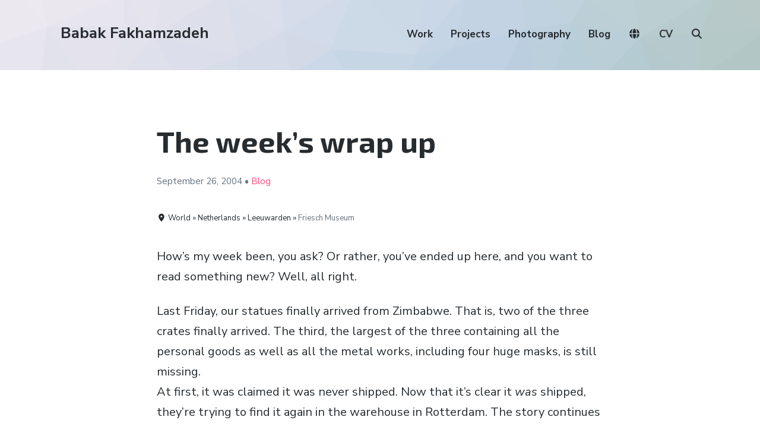

--- FILE ---
content_type: text/html; charset=UTF-8
request_url: https://babakfakhamzadeh.com/the-weeks-wrap-up/
body_size: 12764
content:
<!DOCTYPE html><html lang="en-US" class="no-js"><head><meta charset="UTF-8"><meta name="viewport" content="width=device-width, initial-scale=1"><link rel="profile" href="https://gmpg.org/xfn/11"><link rel="pingback" href="https://babakfakhamzadeh.com/wordpress/xmlrpc.php"><title>The week&#8217;s wrap up &#8211; Babak Fakhamzadeh</title><meta name='robots' content='max-image-preview:large' /> <script defer src="[data-uri]"></script> <link rel='dns-prefetch' href='//cdnjs.cloudflare.com' /><link rel='dns-prefetch' href='//unpkg.com' /><link rel='dns-prefetch' href='//fonts.googleapis.com' /><link rel='dns-prefetch' href='//use.fontawesome.com' /><link rel='dns-prefetch' href='//v0.wordpress.com' /><link rel='preconnect' href='//i0.wp.com' /><link rel="alternate" type="application/rss+xml" title="Babak Fakhamzadeh &raquo; Feed" href="https://babakfakhamzadeh.com/feed/" /><link rel="alternate" type="application/rss+xml" title="Babak Fakhamzadeh &raquo; Comments Feed" href="https://babakfakhamzadeh.com/comments/feed/" /><meta name="ICBM" content="53.203, 5.80104"><meta name="DC.title" content="The week&#8217;s wrap up"><meta name="geo.position" content="53.203; 5.80104"><link rel="alternate" type="application/rss+xml" title="Babak Fakhamzadeh &raquo; The week&#8217;s wrap up Comments Feed" href="https://babakfakhamzadeh.com/the-weeks-wrap-up/feed/" /><link rel="alternate" title="oEmbed (JSON)" type="application/json+oembed" href="https://babakfakhamzadeh.com/wp-json/oembed/1.0/embed?url=https%3A%2F%2Fbabakfakhamzadeh.com%2Fthe-weeks-wrap-up%2F" /><link rel="alternate" title="oEmbed (XML)" type="text/xml+oembed" href="https://babakfakhamzadeh.com/wp-json/oembed/1.0/embed?url=https%3A%2F%2Fbabakfakhamzadeh.com%2Fthe-weeks-wrap-up%2F&#038;format=xml" /><style id='wp-img-auto-sizes-contain-inline-css' type='text/css'>img:is([sizes=auto i],[sizes^="auto," i]){contain-intrinsic-size:3000px 1500px}
/*# sourceURL=wp-img-auto-sizes-contain-inline-css */</style><style id='wp-emoji-styles-inline-css' type='text/css'>img.wp-smiley, img.emoji {
		display: inline !important;
		border: none !important;
		box-shadow: none !important;
		height: 1em !important;
		width: 1em !important;
		margin: 0 0.07em !important;
		vertical-align: -0.1em !important;
		background: none !important;
		padding: 0 !important;
	}
/*# sourceURL=wp-emoji-styles-inline-css */</style><link rel='stylesheet' id='wp-block-library-css' href='https://babakfakhamzadeh.com/wordpress/wp-includes/css/dist/block-library/style.min.css?ver=6.9' type='text/css' media='all' /><style id='global-styles-inline-css' type='text/css'>:root{--wp--preset--aspect-ratio--square: 1;--wp--preset--aspect-ratio--4-3: 4/3;--wp--preset--aspect-ratio--3-4: 3/4;--wp--preset--aspect-ratio--3-2: 3/2;--wp--preset--aspect-ratio--2-3: 2/3;--wp--preset--aspect-ratio--16-9: 16/9;--wp--preset--aspect-ratio--9-16: 9/16;--wp--preset--color--black: #000000;--wp--preset--color--cyan-bluish-gray: #abb8c3;--wp--preset--color--white: #ffffff;--wp--preset--color--pale-pink: #f78da7;--wp--preset--color--vivid-red: #cf2e2e;--wp--preset--color--luminous-vivid-orange: #ff6900;--wp--preset--color--luminous-vivid-amber: #fcb900;--wp--preset--color--light-green-cyan: #7bdcb5;--wp--preset--color--vivid-green-cyan: #00d084;--wp--preset--color--pale-cyan-blue: #8ed1fc;--wp--preset--color--vivid-cyan-blue: #0693e3;--wp--preset--color--vivid-purple: #9b51e0;--wp--preset--gradient--vivid-cyan-blue-to-vivid-purple: linear-gradient(135deg,rgb(6,147,227) 0%,rgb(155,81,224) 100%);--wp--preset--gradient--light-green-cyan-to-vivid-green-cyan: linear-gradient(135deg,rgb(122,220,180) 0%,rgb(0,208,130) 100%);--wp--preset--gradient--luminous-vivid-amber-to-luminous-vivid-orange: linear-gradient(135deg,rgb(252,185,0) 0%,rgb(255,105,0) 100%);--wp--preset--gradient--luminous-vivid-orange-to-vivid-red: linear-gradient(135deg,rgb(255,105,0) 0%,rgb(207,46,46) 100%);--wp--preset--gradient--very-light-gray-to-cyan-bluish-gray: linear-gradient(135deg,rgb(238,238,238) 0%,rgb(169,184,195) 100%);--wp--preset--gradient--cool-to-warm-spectrum: linear-gradient(135deg,rgb(74,234,220) 0%,rgb(151,120,209) 20%,rgb(207,42,186) 40%,rgb(238,44,130) 60%,rgb(251,105,98) 80%,rgb(254,248,76) 100%);--wp--preset--gradient--blush-light-purple: linear-gradient(135deg,rgb(255,206,236) 0%,rgb(152,150,240) 100%);--wp--preset--gradient--blush-bordeaux: linear-gradient(135deg,rgb(254,205,165) 0%,rgb(254,45,45) 50%,rgb(107,0,62) 100%);--wp--preset--gradient--luminous-dusk: linear-gradient(135deg,rgb(255,203,112) 0%,rgb(199,81,192) 50%,rgb(65,88,208) 100%);--wp--preset--gradient--pale-ocean: linear-gradient(135deg,rgb(255,245,203) 0%,rgb(182,227,212) 50%,rgb(51,167,181) 100%);--wp--preset--gradient--electric-grass: linear-gradient(135deg,rgb(202,248,128) 0%,rgb(113,206,126) 100%);--wp--preset--gradient--midnight: linear-gradient(135deg,rgb(2,3,129) 0%,rgb(40,116,252) 100%);--wp--preset--font-size--small: 13px;--wp--preset--font-size--medium: 20px;--wp--preset--font-size--large: 36px;--wp--preset--font-size--x-large: 42px;--wp--preset--spacing--20: 0.44rem;--wp--preset--spacing--30: 0.67rem;--wp--preset--spacing--40: 1rem;--wp--preset--spacing--50: 1.5rem;--wp--preset--spacing--60: 2.25rem;--wp--preset--spacing--70: 3.38rem;--wp--preset--spacing--80: 5.06rem;--wp--preset--shadow--natural: 6px 6px 9px rgba(0, 0, 0, 0.2);--wp--preset--shadow--deep: 12px 12px 50px rgba(0, 0, 0, 0.4);--wp--preset--shadow--sharp: 6px 6px 0px rgba(0, 0, 0, 0.2);--wp--preset--shadow--outlined: 6px 6px 0px -3px rgb(255, 255, 255), 6px 6px rgb(0, 0, 0);--wp--preset--shadow--crisp: 6px 6px 0px rgb(0, 0, 0);}:where(.is-layout-flex){gap: 0.5em;}:where(.is-layout-grid){gap: 0.5em;}body .is-layout-flex{display: flex;}.is-layout-flex{flex-wrap: wrap;align-items: center;}.is-layout-flex > :is(*, div){margin: 0;}body .is-layout-grid{display: grid;}.is-layout-grid > :is(*, div){margin: 0;}:where(.wp-block-columns.is-layout-flex){gap: 2em;}:where(.wp-block-columns.is-layout-grid){gap: 2em;}:where(.wp-block-post-template.is-layout-flex){gap: 1.25em;}:where(.wp-block-post-template.is-layout-grid){gap: 1.25em;}.has-black-color{color: var(--wp--preset--color--black) !important;}.has-cyan-bluish-gray-color{color: var(--wp--preset--color--cyan-bluish-gray) !important;}.has-white-color{color: var(--wp--preset--color--white) !important;}.has-pale-pink-color{color: var(--wp--preset--color--pale-pink) !important;}.has-vivid-red-color{color: var(--wp--preset--color--vivid-red) !important;}.has-luminous-vivid-orange-color{color: var(--wp--preset--color--luminous-vivid-orange) !important;}.has-luminous-vivid-amber-color{color: var(--wp--preset--color--luminous-vivid-amber) !important;}.has-light-green-cyan-color{color: var(--wp--preset--color--light-green-cyan) !important;}.has-vivid-green-cyan-color{color: var(--wp--preset--color--vivid-green-cyan) !important;}.has-pale-cyan-blue-color{color: var(--wp--preset--color--pale-cyan-blue) !important;}.has-vivid-cyan-blue-color{color: var(--wp--preset--color--vivid-cyan-blue) !important;}.has-vivid-purple-color{color: var(--wp--preset--color--vivid-purple) !important;}.has-black-background-color{background-color: var(--wp--preset--color--black) !important;}.has-cyan-bluish-gray-background-color{background-color: var(--wp--preset--color--cyan-bluish-gray) !important;}.has-white-background-color{background-color: var(--wp--preset--color--white) !important;}.has-pale-pink-background-color{background-color: var(--wp--preset--color--pale-pink) !important;}.has-vivid-red-background-color{background-color: var(--wp--preset--color--vivid-red) !important;}.has-luminous-vivid-orange-background-color{background-color: var(--wp--preset--color--luminous-vivid-orange) !important;}.has-luminous-vivid-amber-background-color{background-color: var(--wp--preset--color--luminous-vivid-amber) !important;}.has-light-green-cyan-background-color{background-color: var(--wp--preset--color--light-green-cyan) !important;}.has-vivid-green-cyan-background-color{background-color: var(--wp--preset--color--vivid-green-cyan) !important;}.has-pale-cyan-blue-background-color{background-color: var(--wp--preset--color--pale-cyan-blue) !important;}.has-vivid-cyan-blue-background-color{background-color: var(--wp--preset--color--vivid-cyan-blue) !important;}.has-vivid-purple-background-color{background-color: var(--wp--preset--color--vivid-purple) !important;}.has-black-border-color{border-color: var(--wp--preset--color--black) !important;}.has-cyan-bluish-gray-border-color{border-color: var(--wp--preset--color--cyan-bluish-gray) !important;}.has-white-border-color{border-color: var(--wp--preset--color--white) !important;}.has-pale-pink-border-color{border-color: var(--wp--preset--color--pale-pink) !important;}.has-vivid-red-border-color{border-color: var(--wp--preset--color--vivid-red) !important;}.has-luminous-vivid-orange-border-color{border-color: var(--wp--preset--color--luminous-vivid-orange) !important;}.has-luminous-vivid-amber-border-color{border-color: var(--wp--preset--color--luminous-vivid-amber) !important;}.has-light-green-cyan-border-color{border-color: var(--wp--preset--color--light-green-cyan) !important;}.has-vivid-green-cyan-border-color{border-color: var(--wp--preset--color--vivid-green-cyan) !important;}.has-pale-cyan-blue-border-color{border-color: var(--wp--preset--color--pale-cyan-blue) !important;}.has-vivid-cyan-blue-border-color{border-color: var(--wp--preset--color--vivid-cyan-blue) !important;}.has-vivid-purple-border-color{border-color: var(--wp--preset--color--vivid-purple) !important;}.has-vivid-cyan-blue-to-vivid-purple-gradient-background{background: var(--wp--preset--gradient--vivid-cyan-blue-to-vivid-purple) !important;}.has-light-green-cyan-to-vivid-green-cyan-gradient-background{background: var(--wp--preset--gradient--light-green-cyan-to-vivid-green-cyan) !important;}.has-luminous-vivid-amber-to-luminous-vivid-orange-gradient-background{background: var(--wp--preset--gradient--luminous-vivid-amber-to-luminous-vivid-orange) !important;}.has-luminous-vivid-orange-to-vivid-red-gradient-background{background: var(--wp--preset--gradient--luminous-vivid-orange-to-vivid-red) !important;}.has-very-light-gray-to-cyan-bluish-gray-gradient-background{background: var(--wp--preset--gradient--very-light-gray-to-cyan-bluish-gray) !important;}.has-cool-to-warm-spectrum-gradient-background{background: var(--wp--preset--gradient--cool-to-warm-spectrum) !important;}.has-blush-light-purple-gradient-background{background: var(--wp--preset--gradient--blush-light-purple) !important;}.has-blush-bordeaux-gradient-background{background: var(--wp--preset--gradient--blush-bordeaux) !important;}.has-luminous-dusk-gradient-background{background: var(--wp--preset--gradient--luminous-dusk) !important;}.has-pale-ocean-gradient-background{background: var(--wp--preset--gradient--pale-ocean) !important;}.has-electric-grass-gradient-background{background: var(--wp--preset--gradient--electric-grass) !important;}.has-midnight-gradient-background{background: var(--wp--preset--gradient--midnight) !important;}.has-small-font-size{font-size: var(--wp--preset--font-size--small) !important;}.has-medium-font-size{font-size: var(--wp--preset--font-size--medium) !important;}.has-large-font-size{font-size: var(--wp--preset--font-size--large) !important;}.has-x-large-font-size{font-size: var(--wp--preset--font-size--x-large) !important;}
/*# sourceURL=global-styles-inline-css */</style><style id='classic-theme-styles-inline-css' type='text/css'>/*! This file is auto-generated */
.wp-block-button__link{color:#fff;background-color:#32373c;border-radius:9999px;box-shadow:none;text-decoration:none;padding:calc(.667em + 2px) calc(1.333em + 2px);font-size:1.125em}.wp-block-file__button{background:#32373c;color:#fff;text-decoration:none}
/*# sourceURL=/wp-includes/css/classic-themes.min.css */</style><style id='font-awesome-svg-styles-default-inline-css' type='text/css'>.svg-inline--fa {
  display: inline-block;
  height: 1em;
  overflow: visible;
  vertical-align: -.125em;
}
/*# sourceURL=font-awesome-svg-styles-default-inline-css */</style><link rel='stylesheet' id='font-awesome-svg-styles-css' href='https://babakfakhamzadeh.com/wordpress/wp-content/cache/autoptimize/css/autoptimize_single_198482b3addfefa546bbb34237fee503.css' type='text/css' media='all' /><style id='font-awesome-svg-styles-inline-css' type='text/css'>.wp-block-font-awesome-icon svg::before,
   .wp-rich-text-font-awesome-icon svg::before {content: unset;}
/*# sourceURL=font-awesome-svg-styles-inline-css */</style><link rel='stylesheet' id='pb-accordion-blocks-style-css' href='https://babakfakhamzadeh.com/wordpress/wp-content/cache/autoptimize/css/autoptimize_single_65198a2456e7257f1253c005eb32516e.css?ver=1.5.0' type='text/css' media='all' /><link rel='stylesheet' id='webmention-css' href='https://babakfakhamzadeh.com/wordpress/wp-content/cache/autoptimize/css/autoptimize_single_a4fb87bcedbb04fe111e9abf6e929e98.css?ver=5.6.2' type='text/css' media='all' /><link rel='stylesheet' id='atomic-blocks-style-css' href='https://babakfakhamzadeh.com/wordpress/wp-content/cache/autoptimize/css/autoptimize_single_2ab438637c2f3af6176b7a196daa22c5.css?ver=6.9' type='text/css' media='all' /><style id='atomic-blocks-style-inline-css' type='text/css'>button,
	input[type='button'],
	input[type='submit'],
	.button,
	.page-numbers.current,
	.page-numbers:hover,
	#page #infinite-handle button,
	#page #infinite-handle button:hover,
	.comment-navigation a,
	.su-button,
	.mobile-navigation,
	.toggle-active {
	      background-color: #ff497a;
	}

	.entry-content p a,
	.entry-content p a:hover,
	.header-text a,
	.header-text a:hover,
	.entry-content .meta-list a,
	.post-navigation a:hover .post-title,
	.entry-header .entry-title a:hover,
	#page .more-link:hover,
	.site-footer a,
	.main-navigation a:hover,
	.main-navigation ul li.current-menu-item a,
	.main-navigation ul li.current-page-item a {
		color: #ff497a;
	}

	.entry-header .entry-title a:hover {
		box-shadow: inset 0 -4px 0 #ff497a;
	}

	.entry-content p a,
	.header-text a {
		box-shadow: inset 0 -1px 0 #ff497a;
	}

	.entry-content p a:hover,
	.header-text a:hover {
		box-shadow: inset 0 -2px 0 #ff497a;
	}

	@media (min-width: 1000px) {
		#primary {
			width: 70%;
		}
	}

	@media (min-width: 1000px) {
		.entry-header .entry-title {
			font-size: 50px;
		}
	}

	h1, h2, h3, h4, h5, h6, body, button,
	input[type='button'],
	input[type='reset'],
	input[type='submit'],
	.button,
	#page #infinite-handle button {
		font-family: 'Nunito Sans', 'Helvetica Neue', Helvetica, Arial, sans-serif;;
	}

	
/*# sourceURL=atomic-blocks-style-inline-css */</style><link rel='stylesheet' id='font-style-css' href='https://fonts.googleapis.com/css?family=Exo+2%3A300%2C300i%2C400%2C400i%2C700%2C700i&#038;subset=cyrillic%2Clatin-ext&#038;ver=1' type='text/css' media='all' /><link rel='stylesheet' id='leaflet-style-css' href='https://unpkg.com/leaflet@1.9.4/dist/leaflet.css?ver=1.9.4' type='text/css' media='all' /><link rel='stylesheet' id='leaflet-clusterer-css' href='https://unpkg.com/leaflet.markercluster/dist/MarkerCluster.css?ver=1' type='text/css' media='all' /><link rel='stylesheet' id='leaflet-clusterer-default-css' href='https://unpkg.com/leaflet.markercluster/dist/MarkerCluster.Default.css?ver=1' type='text/css' media='all' /><link rel='stylesheet' id='custom-style-css' href='https://babakfakhamzadeh.com/wordpress/wp-content/cache/autoptimize/css/autoptimize_single_ecc8c3ab359fd5624cfceba5b9a46cf6.css?ver=1767698073' type='text/css' media='all' /><link rel='stylesheet' id='atomic-blocks-fonts-css' href='//fonts.googleapis.com/css?display=swap&#038;family=Muli%3A700%7CNunito+Sans%3A400%2C400i%2C600%2C700&#038;subset=latin%2Clatin-ext' type='text/css' media='all' /><link rel='stylesheet' id='font-awesome-css' href='https://babakfakhamzadeh.com/wordpress/wp-content/cache/autoptimize/css/autoptimize_single_421f6abfb4fa6943b8d03b471cee24a8.css?ver=5.0.12' type='text/css' media='screen' /><link rel='stylesheet' id='atomic-blocks-shared-styles-css' href='https://babakfakhamzadeh.com/wordpress/wp-content/cache/autoptimize/css/autoptimize_single_3bd899fb94ccd61ae930cc7c5c28f98d.css?ver=1.0' type='text/css' media='screen' /><style id='atomic-blocks-shared-styles-inline-css' type='text/css'>#editor .edit-post-visual-editor textarea.editor-post-title__input { font-size: 50px; }
		#editor .editor-rich-text__tinymce a {
			box-shadow: inset 0 -1px 0 #ff497a;
			color: #ff497a;
		}
		#editor .editor-rich-text__tinymce a:hover,
		.ab-block-post-grid h2 a:hover,
		.ab-block-post-grid .ab-block-post-grid-link:hover {
			color: #ff497a;
			box-shadow: inset 0 -2px 0 #ff497a;
		}
		.wp-block:not([data-align="full"]):not([data-align="wide"]) { max-width: 70%; }
/*# sourceURL=atomic-blocks-shared-styles-inline-css */</style><link rel='stylesheet' id='font-awesome-official-css' href='https://use.fontawesome.com/releases/v7.1.0/css/all.css' type='text/css' media='all' integrity="sha384-YgSbYtJcfPnMV/aJ0UdQk84ctht/ckX0MrfQwxOhw43RMBw2WSaDSMVh4gQwLdE4" crossorigin="anonymous" /><link rel='stylesheet' id='font-awesome-official-v4shim-css' href='https://use.fontawesome.com/releases/v7.1.0/css/v4-shims.css' type='text/css' media='all' integrity="sha384-x7gY7KtJtebXMA+u0+29uPlUOz4p7j98RqgzQi1GfRXoi2lLDwinWvWfqWmlDB/i" crossorigin="anonymous" /> <script defer type="text/javascript" src="https://babakfakhamzadeh.com/wordpress/wp-includes/js/jquery/jquery.min.js?ver=3.7.1" id="jquery-core-js"></script> <script defer type="text/javascript" src="https://babakfakhamzadeh.com/wordpress/wp-includes/js/jquery/jquery-migrate.min.js?ver=3.4.1" id="jquery-migrate-js"></script> <link rel="https://api.w.org/" href="https://babakfakhamzadeh.com/wp-json/" /><link rel="alternate" title="JSON" type="application/json" href="https://babakfakhamzadeh.com/wp-json/wp/v2/posts/8188" /><link rel="EditURI" type="application/rsd+xml" title="RSD" href="https://babakfakhamzadeh.com/wordpress/xmlrpc.php?rsd" /><meta name="generator" content="WordPress 6.9" /><link rel="canonical" href="https://babakfakhamzadeh.com/the-weeks-wrap-up/" /><link rel='shortlink' href='https://babakfakhamzadeh.com/?p=8188' /><meta property="og:title" content="The week&#8217;s wrap up" /><meta property="og:locale" content="en_US" /><meta property="og:type" content="article" /><meta property="og:url" content="https://babakfakhamzadeh.com/the-weeks-wrap-up/" /><meta property="og:site_name" content="Babak Fakhamzadeh" /><meta property="og:description" content="How&#8217;s my week been, you ask? Or rather, you&#8217;ve ended up here, and you want to read something new? Well, all right. Last Friday, our statues finally arrived from Zimbabwe. That is, two of the three crates finally arrived. The third, the largest of the three containing all the personal goods as well as all &hellip;" /><meta property="fediverse:creator" name="fediverse:creator" content="MastaBaba@babakfakhamzadeh.com" /><link rel="alternate" title="ActivityPub (JSON)" type="application/activity+json" href="https://babakfakhamzadeh.com/the-weeks-wrap-up/" /><link rel="webmention" href="https://babakfakhamzadeh.com/wp-json/webmention/1.0/endpoint" />  <script defer src="[data-uri]"></script>  <script type="speculationrules">{
		"prerender": [{ "where": { "href_matches": "/*" }, "eagerness": "moderate" }],
		"prefetch": [{ "where": { "href_matches": "/*" }, "eagerness": "moderate" }]
	  }
	  
	  	if (!HTMLScriptElement.supports || !HTMLScriptElement.supports('speculationrules')) {
		  const preloadedUrls = {};
	  
		  function pointerenterHandler () {
			if (!preloadedUrls[this.href]) {
			  preloadedUrls[this.href] = true;
	  
			  const prefetcher = document.createElement('link');
	  
			  prefetcher.as = prefetcher.relList.supports('prefetch') ? 'document' : 'fetch';
			  prefetcher.rel = prefetcher.relList.supports('prefetch') ? 'prefetch' : 'preload';
			  prefetcher.href = this.href;
	  
			  document.head.appendChild(prefetcher);
			}
		  }
	  
		  document.querySelectorAll('a[href^="/"]').forEach(item => {
			item.addEventListener('pointerenter', pointerenterHandler);
		  });
		}</script> </head><body class="wp-singular post-template-default single single-post postid-8188 single-format-standard wp-theme-atomic-blocks wp-child-theme-bf-atomic featured-image-wide"><header id="masthead" class="site-header"><div class="search-drawer" aria-expanded="false" role="region"><div class="container"><div class="drawer-search"><div class="big-search"><form role="search" method="get" class="searchform" action="https://babakfakhamzadeh.com/"><div> <label class="screen-reader-text">Search for:</label> <input type="text" value="" name="s" class="search-input" placeholder="Search here..." /> <button class="searchsubmit" type="submit"> <i class="fa fa-search"></i> <span>Search</span> </button></div></form></div></div></div></div><div class="top-navigation"><div class="mobile-navigation"> <button class="menu-toggle button-toggle"> <span> <i class="fa fa-bars"></i> Menu </span> <span> <i class="fa fa-times"></i> Close </span> </button></div><div class="drawer-wrap"><div class="drawer drawer-menu-explore"><nav id="drawer-navigation" class="drawer-navigation"><div class="menu-main-container"><ul id="menu-main" class="menu"><li id="menu-item-17466" class="menu-item menu-item-type-custom menu-item-object-custom menu-item-17466"><a href="/work/">Work</a></li><li id="menu-item-17677" class="menu-item menu-item-type-custom menu-item-object-custom menu-item-17677"><a href="/project/">Projects</a></li><li id="menu-item-17924" class="menu-item menu-item-type-taxonomy menu-item-object-category menu-item-17924"><a href="https://babakfakhamzadeh.com/category/photography/">Photography</a></li><li id="menu-item-17925" class="menu-item menu-item-type-taxonomy menu-item-object-category current-post-ancestor current-menu-parent current-post-parent menu-item-17925"><a href="https://babakfakhamzadeh.com/category/blog/">Blog</a></li><li id="menu-item-27034" class="menu-item menu-item-type-custom menu-item-object-custom menu-item-27034"><a href="/world/"><i class="fa-solid fa-globe"></i></a></li><li id="menu-item-22524" class="menu-item menu-item-type-post_type menu-item-object-page menu-item-22524"><a href="https://babakfakhamzadeh.com/cv/">CV</a></li><li class="menu-item menu-item-search search-toggle"><i class="fa fa-search"></i><i class="fas fa-times"></i></li></ul></div></nav><form role="search" method="get" class="searchform" action="https://babakfakhamzadeh.com/"><div> <label class="screen-reader-text">Search for:</label> <input type="text" value="" name="s" class="search-input" placeholder="Search here..." /> <button class="searchsubmit" type="submit"> <i class="fa fa-search"></i> <span>Search</span> </button></div></form></div></div><div class="container"><div class="site-identity clear"><div class="site-title-wrap" itemscope itemtype="http://schema.org/Organization"><div class="titles-wrap "><p class="site-title"><a href="https://babakfakhamzadeh.com/" rel="home">Babak Fakhamzadeh</a></p></div></div><div class="top-navigation-right"><nav id="site-navigation" class="main-navigation"><div class="menu-main-container"><ul id="menu-main-1" class="menu"><li class="menu-item menu-item-type-custom menu-item-object-custom menu-item-17466"><a href="/work/">Work</a></li><li class="menu-item menu-item-type-custom menu-item-object-custom menu-item-17677"><a href="/project/">Projects</a></li><li class="menu-item menu-item-type-taxonomy menu-item-object-category menu-item-17924"><a href="https://babakfakhamzadeh.com/category/photography/">Photography</a></li><li class="menu-item menu-item-type-taxonomy menu-item-object-category current-post-ancestor current-menu-parent current-post-parent menu-item-17925"><a href="https://babakfakhamzadeh.com/category/blog/">Blog</a></li><li class="menu-item menu-item-type-custom menu-item-object-custom menu-item-27034"><a href="/world/"><i class="fa-solid fa-globe"></i></a></li><li class="menu-item menu-item-type-post_type menu-item-object-page menu-item-22524"><a href="https://babakfakhamzadeh.com/cv/">CV</a></li><li class="menu-item menu-item-search search-toggle"><i class="fa fa-search"></i><i class="fas fa-times"></i></li></ul></div></nav></div></div></div></div></header><div id="page" class="hfeed site container"><div id="content" class="site-content"><div id="primary" class="content-area"><main id="main" class="site-main"><article id="post-8188" class="post-8188 post type-post status-publish format-standard hentry category-blog tag-leeuwarden tag-spam tag-statues tag-zimbabwe without-featured-image"><div class="post-content"><header class="entry-header"><h1 class="entry-title"> The week&#8217;s wrap up</h1><p class="entry-byline"> <a href="https://babakfakhamzadeh.com/author/mastababa/" title="Posts by Babak Fakhamzadeh"> </a> <span class="entry-byline-date"> September 26, <a href="/category/blog/2004/">2004</a> </span> &bull; <span class='postType'><a href="https://babakfakhamzadeh.com/category/blog/" rel="category tag">Blog</a></span></p></header><div class='locationWrap'><div class='location'> <i class="fas fa-map-marker-alt"></i> World &raquo; Netherlands &raquo; Leeuwarden &raquo; <a href='/world/?location_post_id=6447'>Friesch Museum</a></div></div><div class="entry-content"><p>How&#8217;s my week been, you ask? Or rather, you&#8217;ve ended up here, and you want to read something new? Well, all right.</p><p> Last Friday, our statues finally arrived from Zimbabwe. That is, two of the three crates finally arrived. The third, the largest of the three containing all the personal goods as well as all the metal works, including four huge masks, is still missing.<br /> At first, it was claimed it was never shipped. Now that it&#8217;s clear it <em>was</em> shipped, they&#8217;re trying to find it again in the warehouse in Rotterdam. The story continues next week.<br /> I shipped from Zimbabwe with <a href="http://www.go2uti.com">UTi</a>. I know that, even if they retrieve the missing crate, I won&#8217;t be doing that again. Sure, they were cheap, but the missing crate also contains my university diploma. These people are putting me through a lot of trouble.</p><p> Meanwhile, receiving what we did got, did not stop me from starting selling the statues that we did get. I&#8217;m still working on getting all the statues on line, but what&#8217;s already there can be found at <strong>ShonaBeelden.nl</strong>. Yes, the site&#8217;s in Dutch, but that&#8217;s where we live, innit?<br /> Betsy&#8217;s parents are completely wild about the whole thing and one of the statues is already on display at Knipping, where Betsy&#8217;s father works, in some huge mall in Wolvega (in the north of Holland, I&#8217;m sure many of the Dutchies don&#8217;t even know where Wolvega is).</p><p> While in Wolvega this weekend, we visited Leeuwarden, to check out this year&#8217;s <a href="http://www.noorderlicht.com">Noorderlicht</a>, an annual photography exhibition. This year, it&#8217;s centered around pictures taken in Arabic countries. Sadly, we were misinformed about opening times and missed the most interesting part of the exhibition: pictures by Arab artists made in Arab countries. Luckily, this exhibition runs until early next year, so there&#8217;s a reasonable chance we&#8217;ll be able to check out what we missed.</p><div style="clear:both; margin-top:0em; margin-bottom:1em;"><a href="https://babakfakhamzadeh.com/crap-day-at-the-market/" target="_self" rel="dofollow" class="u48445c54237dff305f119b624eda44b4"><style>.u48445c54237dff305f119b624eda44b4 , .u48445c54237dff305f119b624eda44b4 .postImageUrl , .u48445c54237dff305f119b624eda44b4 .centered-text-area { min-height: 80px; position: relative; } .u48445c54237dff305f119b624eda44b4 , .u48445c54237dff305f119b624eda44b4:hover , .u48445c54237dff305f119b624eda44b4:visited , .u48445c54237dff305f119b624eda44b4:active { border:0!important; } .u48445c54237dff305f119b624eda44b4 .clearfix:after { content: ""; display: table; clear: both; } .u48445c54237dff305f119b624eda44b4 { display: block; transition: background-color 250ms; webkit-transition: background-color 250ms; width: 100%; opacity: 0.67; transition: opacity 250ms; webkit-transition: opacity 250ms; background-color: #E67E22; } .u48445c54237dff305f119b624eda44b4:active , .u48445c54237dff305f119b624eda44b4:hover { opacity: 1; transition: opacity 250ms; webkit-transition: opacity 250ms; background-color: #D35400; } .u48445c54237dff305f119b624eda44b4 .centered-text-area { width: 100%; position: relative; } .u48445c54237dff305f119b624eda44b4 .ctaText { border-bottom: 0 solid #fff; color: #ECF0F1; font-size: 16px; font-weight: bold; margin: 0; padding: 0; text-decoration: underline; } .u48445c54237dff305f119b624eda44b4 .postTitle { color: #2C3E50; font-size: 16px; font-weight: 600; margin: 0; padding: 0; width: 100%; } .u48445c54237dff305f119b624eda44b4 .ctaButton { background-color: #D35400!important; color: #ECF0F1; border: none; border-radius: 3px; box-shadow: none; font-size: 14px; font-weight: bold; line-height: 26px; moz-border-radius: 3px; text-align: center; text-decoration: none; text-shadow: none; width: 80px; min-height: 80px; background: url(https://babakfakhamzadeh.com/wordpress/wp-content/plugins/intelly-related-posts/assets/images/simple-arrow.png)no-repeat; position: absolute; right: 0; top: 0; } .u48445c54237dff305f119b624eda44b4:hover .ctaButton { background-color: #E67E22!important; } .u48445c54237dff305f119b624eda44b4 .centered-text { display: table; height: 80px; padding-left: 18px; top: 0; } .u48445c54237dff305f119b624eda44b4 .u48445c54237dff305f119b624eda44b4-content { display: table-cell; margin: 0; padding: 0; padding-right: 108px; position: relative; vertical-align: middle; width: 100%; } .u48445c54237dff305f119b624eda44b4:after { content: ""; display: block; clear: both; }</style><div class="centered-text-area"><div class="centered-text" style="float: left;"><div class="u48445c54237dff305f119b624eda44b4-content"><span class="ctaText">Related:</span>&nbsp; <span class="postTitle">Crap day at the market</span></div></div></div><div class="ctaButton"></div></a></div><p> Also, I finally got round to reading &#8216;Does your meter work?!&#8217; by Jim Soliski. I know Jim through <strong>Travelhog.net</strong>, where currently 31 of his stories are listed. He self-published a book earlier this year and I got to deliver a quote for it (ANOTHER of my claims to fame).&nbsp;In short: I liked it.</p><p> <strong>Bombs!</strong></p><p> When I&#8217;m unlucky, I get as much as 100 spam emails per day. But today, I got the best one, ever. It invited me to buy rocket propelled grenades and anything else I might need to perform a terrorist attack (no kidding). Here are some snippets:</p><p> &#8220;You&#8217;re invited to shop for large selection of bombs and different kinds of rockets such as surface-to-air, surface-to-surface and weaponry available at reduced price. With the following types of rockets you will be able to commit terrorist attacks, destroy buildings, electric power stations, bridges, factories and anything else that comes your mind. Most items are in stock and available for next day freight delivery in the USA. Worldwide delivery is available at additional cost. Prices are negotiable.&#8221;</p><p> It even listed today&#8217;s specials. Here&#8217;s one:</p><p> ******* AIR BOMBS *******<br /> OFAB-500U HE fragmentation air bomb<br /> Fuel-air explosive air bombs -Not in stock<br /> BETAB-500U concrete-piercing air bomb<br /> ZB-500RT incendiary tank<br /> 500-KG SIZE RBK-500U unified cluster bomb<br /> RBK-500U OAB-2.5PT loaded with fragmentation submunitions<br /> RBK-500U BETAB-M loaded with concrete-piercing submunitions-Not in<br /> stock<br /> RBK-500U OFAB-50UD loaded with HE fragmentation submunitions</p><p> And then it went on to list some references:</p><p> &#8220;Our clients are well known Al-Qaida, Hizballah, Al-Jihad, HAMAS, Abu<br /> Sayyaf Group and many other terrorist groups. We are well known<br /> supplier in the market and looking forward to expand our clientage<br /> with assistance of Internet.&#8221;</p><div style="clear:both; margin-top:0em; margin-bottom:1em;"><a href="https://babakfakhamzadeh.com/a-wedding-in-brighton/" target="_self" rel="dofollow" class="u0d2024fe37cbe508267f69f214f846ab"><style>.u0d2024fe37cbe508267f69f214f846ab , .u0d2024fe37cbe508267f69f214f846ab .postImageUrl , .u0d2024fe37cbe508267f69f214f846ab .centered-text-area { min-height: 80px; position: relative; } .u0d2024fe37cbe508267f69f214f846ab , .u0d2024fe37cbe508267f69f214f846ab:hover , .u0d2024fe37cbe508267f69f214f846ab:visited , .u0d2024fe37cbe508267f69f214f846ab:active { border:0!important; } .u0d2024fe37cbe508267f69f214f846ab .clearfix:after { content: ""; display: table; clear: both; } .u0d2024fe37cbe508267f69f214f846ab { display: block; transition: background-color 250ms; webkit-transition: background-color 250ms; width: 100%; opacity: 0.67; transition: opacity 250ms; webkit-transition: opacity 250ms; background-color: #E67E22; } .u0d2024fe37cbe508267f69f214f846ab:active , .u0d2024fe37cbe508267f69f214f846ab:hover { opacity: 1; transition: opacity 250ms; webkit-transition: opacity 250ms; background-color: #D35400; } .u0d2024fe37cbe508267f69f214f846ab .centered-text-area { width: 100%; position: relative; } .u0d2024fe37cbe508267f69f214f846ab .ctaText { border-bottom: 0 solid #fff; color: #ECF0F1; font-size: 16px; font-weight: bold; margin: 0; padding: 0; text-decoration: underline; } .u0d2024fe37cbe508267f69f214f846ab .postTitle { color: #2C3E50; font-size: 16px; font-weight: 600; margin: 0; padding: 0; width: 100%; } .u0d2024fe37cbe508267f69f214f846ab .ctaButton { background-color: #D35400!important; color: #ECF0F1; border: none; border-radius: 3px; box-shadow: none; font-size: 14px; font-weight: bold; line-height: 26px; moz-border-radius: 3px; text-align: center; text-decoration: none; text-shadow: none; width: 80px; min-height: 80px; background: url(https://babakfakhamzadeh.com/wordpress/wp-content/plugins/intelly-related-posts/assets/images/simple-arrow.png)no-repeat; position: absolute; right: 0; top: 0; } .u0d2024fe37cbe508267f69f214f846ab:hover .ctaButton { background-color: #E67E22!important; } .u0d2024fe37cbe508267f69f214f846ab .centered-text { display: table; height: 80px; padding-left: 18px; top: 0; } .u0d2024fe37cbe508267f69f214f846ab .u0d2024fe37cbe508267f69f214f846ab-content { display: table-cell; margin: 0; padding: 0; padding-right: 108px; position: relative; vertical-align: middle; width: 100%; } .u0d2024fe37cbe508267f69f214f846ab:after { content: ""; display: block; clear: both; }</style><div class="centered-text-area"><div class="centered-text" style="float: left;"><div class="u0d2024fe37cbe508267f69f214f846ab-content"><span class="ctaText">Related:</span>&nbsp; <span class="postTitle">A wedding in Brighton</span></div></div></div><div class="ctaButton"></div></a></div><p> Man. I&#8217;m no fan of that Global Supercop. But this is a bit too much.</p><ul class="meta-list mb-3"><li> <a href='https://babakfakhamzadeh.com/tag/leeuwarden/' class='badge d-inline-block' rel="tag"><i class="fas fa-tag"></i>&nbsp;Leeuwarden</a> <a href='https://babakfakhamzadeh.com/tag/spam/' class='badge d-inline-block' rel="tag"><i class="fas fa-tag"></i>&nbsp;spam</a> <a href='https://babakfakhamzadeh.com/tag/statues/' class='badge d-inline-block' rel="tag"><i class="fas fa-tag"></i>&nbsp;statues</a> <a href='https://babakfakhamzadeh.com/tag/zimbabwe/' class='badge d-inline-block' rel="tag"><i class="fas fa-tag"></i>&nbsp;Zimbabwe</a></li></ul><div class='cc-license' style="opacity: .75; font-size:small;"> <a rel="license" href="http://creativecommons.org/licenses/by-nc/4.0/">This text is available under a cc-nc-a license.</a></div><nav class="navigation post-navigation"><div class="nav-previous"><a href="https://babakfakhamzadeh.com/car-less-brussels/"><span class="meta-nav-text meta-title prev-next"><i class="fa-solid fa-angles-left"></i> Previous</span> <span class="screen-reader-text">Previous post:</span> <span class="post-title">Car-less Brussels</span></a></div><div class="nav-next"><a href="https://babakfakhamzadeh.com/sixty-years-of-irene-boender/"><span class="meta-nav-text meta-title prev-next">Next <i class="fa-solid fa-angles-right"></i></span> <span class="screen-reader-text">Next post:</span> <span class="post-title">Sixty years of Irene Boender</span></a></div></nav></div></div></article></main></div></div></div><div id="archive-imageModal" class="archives-modal" onclick="closeModalArchive()"> <span class="archives-modal-close">&times;</span> <img class="archives-modal-content" id="archives-modalImg"><div id="archives-modalCaption"></div></div><div class='container'></div><footer id="colophon" class="site-footer"><div class="container"><div class="footer-bottom"><div class="footer-tagline"><div class="site-info"></div></div><nav class="social-navigation"><div class="menu-social-container"><ul id="menu-social" class="menu"><li id="menu-item-18064" class="social-rss menu-item menu-item-type-custom menu-item-object-custom menu-item-18064"><a href="https://babakfakhamzadeh.com/feed/" title="RSS"><i class="fa-solid fa-rss"></i></a></li><li id="menu-item-17296" class="menu-item menu-item-type-custom menu-item-object-custom menu-item-17296"><a href="http://www.flickr.com/photos/mastababa/" title="Flickr"><i class="fa-brands fa-flickr"></i></a></li><li id="menu-item-17298" class="menu-item menu-item-type-custom menu-item-object-custom menu-item-17298"><a href="https://theplacesihavebeen.com/author/user1590343934-1271/" title="the places I have been"><i class="fa-solid fa-square-caret-up"></i></a></li><li id="menu-item-17295" class="menu-item menu-item-type-custom menu-item-object-custom menu-item-17295"><a href="http://www.linkedin.com/in/mastababa" title="LinkedIn"><i class="fa-brands fa-linkedin-in"></i></a></li><li id="menu-item-16831" class="menu-item menu-item-type-custom menu-item-object-custom menu-item-16831"><a href="https://hardcover.app/@MastaBaba" title="Hardcover"><i class="fa-solid fa-book-bookmark"></i></a></li><li id="menu-item-13590" class="menu-item menu-item-type-custom menu-item-object-custom menu-item-13590"><a href="https://bsky.app/profile/babakfakhamzadeh.com" title="Bluesky"><i class="fa-brands fa-bluesky"></i></a></li><li id="menu-item-13591" class="menu-item menu-item-type-custom menu-item-object-custom menu-item-13591"><a href="https://github.com/MastaBaba" title="GitHub"><i class="fa-brands fa-github-alt"></i></a></li><li id="menu-item-17297" class="menu-item menu-item-type-custom menu-item-object-custom menu-item-17297"><a href="https://tagpacker.com/user/babak.fakhamzadeh" title="TagPacker"><i class="fa-solid fa-bookmark"></i></a></li><li id="menu-item-17300" class="menu-item menu-item-type-custom menu-item-object-custom menu-item-17300"><a href="http://rateyourmusic.com/~MastaBaba" title="RateYourMusic"><i class="fa-solid fa-music"></i></a></li><li id="menu-item-24417" class="menu-item menu-item-type-custom menu-item-object-custom menu-item-24417"><a rel="me" href="https://mastodon.social/@MastaBaba" title="Mastodon"><i class="fa-brands fa-mastodon"></i></a></li></ul></div></nav></div></div></footer> <script defer type="text/javascript" src="https://maps.googleapis.com/maps/api/js?key=AIzaSyCHp9cx9xUFmorOvKlj-OtTaNRHAazjZpc"></script> <script type="speculationrules">{"prefetch":[{"source":"document","where":{"and":[{"href_matches":"/*"},{"not":{"href_matches":["/wordpress/wp-*.php","/wordpress/wp-admin/*","/wordpress/wp-content/uploads/*","/wordpress/wp-content/*","/wordpress/wp-content/plugins/*","/wordpress/wp-content/themes/bf-atomic/*","/wordpress/wp-content/themes/atomic-blocks/*","/*\\?(.+)"]}},{"not":{"selector_matches":"a[rel~=\"nofollow\"]"}},{"not":{"selector_matches":".no-prefetch, .no-prefetch a"}}]},"eagerness":"conservative"}]}</script> <script defer type="text/javascript" src="https://babakfakhamzadeh.com/wordpress/wp-content/plugins/accordion-blocks/js/accordion-blocks.min.js?ver=1.5.0" id="pb-accordion-blocks-frontend-script-js"></script> <script defer type="text/javascript" src="https://cdnjs.cloudflare.com/ajax/libs/trianglify/1.2.0/trianglify.min.js?ver=1" id="trianglify-script-js"></script> <script defer type="text/javascript" src="https://unpkg.com/leaflet@1.9.4/dist/leaflet.js?ver=1.9.4" id="leaflet-script-js"></script> <script defer type="text/javascript" src="https://unpkg.com/leaflet.markercluster/dist/leaflet.markercluster.js?ver=1" id="leaflet-clusterer-script-js"></script> <script defer type="text/javascript" src="https://babakfakhamzadeh.com/wordpress/wp-content/cache/autoptimize/js/autoptimize_single_cc68a9d273ac636095de5b9f39846919.js?ver=1760876518" id="slim-loader-js-js"></script> <script defer type="text/javascript" src="https://babakfakhamzadeh.com/wordpress/wp-includes/js/underscore.min.js?ver=1.13.7" id="underscore-js"></script> <script defer type="text/javascript" src="https://babakfakhamzadeh.com/wordpress/wp-includes/js/backbone.min.js?ver=1.6.0" id="backbone-js"></script> <script defer id="wp-api-request-js-extra" src="[data-uri]"></script> <script defer type="text/javascript" src="https://babakfakhamzadeh.com/wordpress/wp-includes/js/api-request.min.js?ver=6.9" id="wp-api-request-js"></script> <script defer type="text/javascript" src="https://babakfakhamzadeh.com/wordpress/wp-includes/js/wp-api.min.js?ver=6.9" id="wp-api-js"></script> <script defer id="wp-util-js-extra" src="[data-uri]"></script> <script defer type="text/javascript" src="https://babakfakhamzadeh.com/wordpress/wp-includes/js/wp-util.min.js?ver=6.9" id="wp-util-js"></script> <script defer id="monthly-gallery-js-js-extra" src="[data-uri]"></script> <script defer type="text/javascript" src="https://babakfakhamzadeh.com/wordpress/wp-content/cache/autoptimize/js/autoptimize_single_a833a0ea2ebacda509400e3d62e2dc00.js?ver=1761180037" id="monthly-gallery-js-js"></script> <script defer type="text/javascript" src="https://babakfakhamzadeh.com/wordpress/wp-content/cache/autoptimize/js/autoptimize_single_accf3bc9ede64c0f3a84573cd4e3885b.js?ver=1767657675" id="custom-script-js"></script> <script defer id="atomic-blocks-js-js-extra" src="[data-uri]"></script> <script defer type="text/javascript" src="https://babakfakhamzadeh.com/wordpress/wp-content/cache/autoptimize/js/autoptimize_single_4eab4e591a49898d5467f3f2f6f5c7e1.js?ver=1.0" id="atomic-blocks-js-js"></script> <script defer type="text/javascript" src="https://babakfakhamzadeh.com/wordpress/wp-content/cache/autoptimize/js/autoptimize_single_6755415003869bd599c3fae8e9792027.js?ver=1.1" id="fitvids-js"></script> <script id="wp-emoji-settings" type="application/json">{"baseUrl":"https://s.w.org/images/core/emoji/17.0.2/72x72/","ext":".png","svgUrl":"https://s.w.org/images/core/emoji/17.0.2/svg/","svgExt":".svg","source":{"concatemoji":"https://babakfakhamzadeh.com/wordpress/wp-includes/js/wp-emoji-release.min.js?ver=6.9"}}</script> <script type="module">/*! This file is auto-generated */
const a=JSON.parse(document.getElementById("wp-emoji-settings").textContent),o=(window._wpemojiSettings=a,"wpEmojiSettingsSupports"),s=["flag","emoji"];function i(e){try{var t={supportTests:e,timestamp:(new Date).valueOf()};sessionStorage.setItem(o,JSON.stringify(t))}catch(e){}}function c(e,t,n){e.clearRect(0,0,e.canvas.width,e.canvas.height),e.fillText(t,0,0);t=new Uint32Array(e.getImageData(0,0,e.canvas.width,e.canvas.height).data);e.clearRect(0,0,e.canvas.width,e.canvas.height),e.fillText(n,0,0);const a=new Uint32Array(e.getImageData(0,0,e.canvas.width,e.canvas.height).data);return t.every((e,t)=>e===a[t])}function p(e,t){e.clearRect(0,0,e.canvas.width,e.canvas.height),e.fillText(t,0,0);var n=e.getImageData(16,16,1,1);for(let e=0;e<n.data.length;e++)if(0!==n.data[e])return!1;return!0}function u(e,t,n,a){switch(t){case"flag":return n(e,"\ud83c\udff3\ufe0f\u200d\u26a7\ufe0f","\ud83c\udff3\ufe0f\u200b\u26a7\ufe0f")?!1:!n(e,"\ud83c\udde8\ud83c\uddf6","\ud83c\udde8\u200b\ud83c\uddf6")&&!n(e,"\ud83c\udff4\udb40\udc67\udb40\udc62\udb40\udc65\udb40\udc6e\udb40\udc67\udb40\udc7f","\ud83c\udff4\u200b\udb40\udc67\u200b\udb40\udc62\u200b\udb40\udc65\u200b\udb40\udc6e\u200b\udb40\udc67\u200b\udb40\udc7f");case"emoji":return!a(e,"\ud83e\u1fac8")}return!1}function f(e,t,n,a){let r;const o=(r="undefined"!=typeof WorkerGlobalScope&&self instanceof WorkerGlobalScope?new OffscreenCanvas(300,150):document.createElement("canvas")).getContext("2d",{willReadFrequently:!0}),s=(o.textBaseline="top",o.font="600 32px Arial",{});return e.forEach(e=>{s[e]=t(o,e,n,a)}),s}function r(e){var t=document.createElement("script");t.src=e,t.defer=!0,document.head.appendChild(t)}a.supports={everything:!0,everythingExceptFlag:!0},new Promise(t=>{let n=function(){try{var e=JSON.parse(sessionStorage.getItem(o));if("object"==typeof e&&"number"==typeof e.timestamp&&(new Date).valueOf()<e.timestamp+604800&&"object"==typeof e.supportTests)return e.supportTests}catch(e){}return null}();if(!n){if("undefined"!=typeof Worker&&"undefined"!=typeof OffscreenCanvas&&"undefined"!=typeof URL&&URL.createObjectURL&&"undefined"!=typeof Blob)try{var e="postMessage("+f.toString()+"("+[JSON.stringify(s),u.toString(),c.toString(),p.toString()].join(",")+"));",a=new Blob([e],{type:"text/javascript"});const r=new Worker(URL.createObjectURL(a),{name:"wpTestEmojiSupports"});return void(r.onmessage=e=>{i(n=e.data),r.terminate(),t(n)})}catch(e){}i(n=f(s,u,c,p))}t(n)}).then(e=>{for(const n in e)a.supports[n]=e[n],a.supports.everything=a.supports.everything&&a.supports[n],"flag"!==n&&(a.supports.everythingExceptFlag=a.supports.everythingExceptFlag&&a.supports[n]);var t;a.supports.everythingExceptFlag=a.supports.everythingExceptFlag&&!a.supports.flag,a.supports.everything||((t=a.source||{}).concatemoji?r(t.concatemoji):t.wpemoji&&t.twemoji&&(r(t.twemoji),r(t.wpemoji)))});
//# sourceURL=https://babakfakhamzadeh.com/wordpress/wp-includes/js/wp-emoji-loader.min.js</script> <script defer src="https://static.cloudflareinsights.com/beacon.min.js/vcd15cbe7772f49c399c6a5babf22c1241717689176015" integrity="sha512-ZpsOmlRQV6y907TI0dKBHq9Md29nnaEIPlkf84rnaERnq6zvWvPUqr2ft8M1aS28oN72PdrCzSjY4U6VaAw1EQ==" data-cf-beacon='{"version":"2024.11.0","token":"e751b9e8593f48159540d5b113ca97ed","r":1,"server_timing":{"name":{"cfCacheStatus":true,"cfEdge":true,"cfExtPri":true,"cfL4":true,"cfOrigin":true,"cfSpeedBrain":true},"location_startswith":null}}' crossorigin="anonymous"></script>
</body></html>
<!-- Dynamic page generated in 0.358 seconds. -->
<!-- Cached page generated by WP-Super-Cache on 2026-01-28 15:15:51 -->

<!-- super cache -->

--- FILE ---
content_type: text/css
request_url: https://babakfakhamzadeh.com/wordpress/wp-content/cache/autoptimize/css/autoptimize_single_a4fb87bcedbb04fe111e9abf6e929e98.css?ver=5.6.2
body_size: -34
content:
#webmention-form{margin:1.5em 0}#webmention-form label{display:block;margin-bottom:.5em}#webmention-form .webmention-source{width:100%;max-width:100%;padding:.5em;font-size:inherit;font-family:inherit;border:1px solid #949494;box-sizing:border-box}.reaction-list ul{border-style:solid}.reaction-list li{display:inline-block;list-style:none;vertical-align:top;margin-left:3px;position:relative}.avatar-only .comment-body{float:left;display:inline-block;position:relative;margin:0 5px 10px 0}.comment-body .emoji-overlay{position:absolute;bottom:0;right:0}.hide-name{display:none}.avatar-only.no-avatar .comment-body{position:static}.avatar-only.no-avatar .reaction-icon{font-size:2em;display:inline-block}.reaction-list details summary{cursor:pointer}.reaction-list summary::marker{content:none}.reaction-list summary:after{content:'+';font-size:2em;height:0}.reaction-list [open] summary:after{content:'-';width:.75em;height:0}